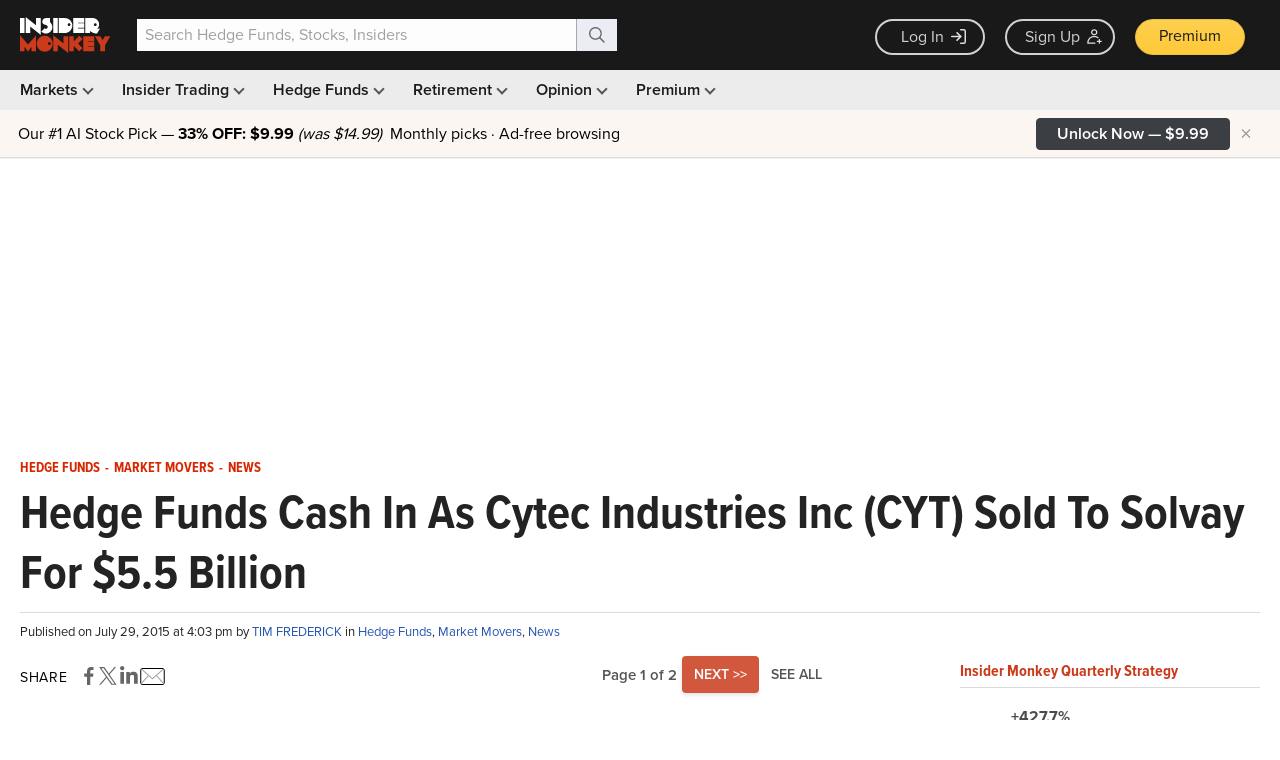

--- FILE ---
content_type: text/html; charset=utf-8
request_url: https://www.google.com/recaptcha/api2/aframe
body_size: 268
content:
<!DOCTYPE HTML><html><head><meta http-equiv="content-type" content="text/html; charset=UTF-8"></head><body><script nonce="_sCv_Hjf4L6RLz83kelqrA">/** Anti-fraud and anti-abuse applications only. See google.com/recaptcha */ try{var clients={'sodar':'https://pagead2.googlesyndication.com/pagead/sodar?'};window.addEventListener("message",function(a){try{if(a.source===window.parent){var b=JSON.parse(a.data);var c=clients[b['id']];if(c){var d=document.createElement('img');d.src=c+b['params']+'&rc='+(localStorage.getItem("rc::a")?sessionStorage.getItem("rc::b"):"");window.document.body.appendChild(d);sessionStorage.setItem("rc::e",parseInt(sessionStorage.getItem("rc::e")||0)+1);localStorage.setItem("rc::h",'1768938567715');}}}catch(b){}});window.parent.postMessage("_grecaptcha_ready", "*");}catch(b){}</script></body></html>

--- FILE ---
content_type: application/javascript
request_url: https://prism.app-us1.com/?a=69633062&u=https%3A%2F%2Fwww.insidermonkey.com%2Fblog%2Fhedge-funds-cash-in-as-cytec-industries-inc-cyt-sold-to-solvay-for-5-5-billion-364414%2F
body_size: 124
content:
window.visitorGlobalObject=window.visitorGlobalObject||window.prismGlobalObject;window.visitorGlobalObject.setVisitorId('35c8a6f1-9e93-4166-8585-04f22aa30403', '69633062');window.visitorGlobalObject.setWhitelistedServices('tracking', '69633062');